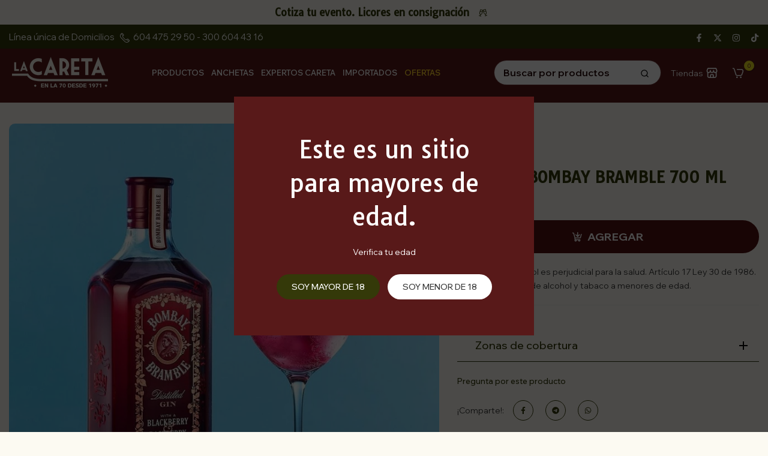

--- FILE ---
content_type: text/html; charset=utf-8
request_url: https://lacaretalicores.com/products/ginebra-bombay-bramble-700ml/?section_id=popups
body_size: 817
content:
<div id="shopify-section-popups" class="shopify-section t4s-section-popup t4s-section-admn2-fixed t4s_bk_flickity t4s_tp_cd t4s_tp_istope">
			
			<style data-shopify>.t4s-popup__age_wrap {
						position: relative;
						overflow: hidden;
						margin: 30px auto;
						padding: 30px;
						width: 100%;
						max-width:500px;
						background-color: #581919;
						
						color: var(--t4s-light-color);
						background-size: cover;
						background-repeat: no-repeat;
						background-position: center center;
					}
					.t4s-popup__age_wrap > * {
						position: relative;
						z-index: 3;
					}
					.t4s-popup__age_wrap:before {
						content: '';
						opacity: 0.0;
						position: absolute;
						background: #000;
						left: 0;
						top: 0;
						width: 100%;
						height: 100%;
						z-index: 1;
						pointer-events: none;
					}
					.t4s-popup__age_wrap.mfp-with-anim>* {
						position: relative;
						z-index: 50;
					}
					.t4s-popup__age_wrap h4 {
						color: var(--t4s-light-color);
						font-weight: 500;
						font-size: 40px;
						margin-top: 0;
						margin-bottom: 20px;
					}
					.t4s-age_verify_buttons {
							margin-top: 25px;
							margin-bottom: -10px;
					}
					.t4s-age_verify_buttons>button {
						margin: 0 5px 10px;
						padding: 12px 25px;
						border-radius: var(--btn-radius);
						font-weight: 500;
						text-transform: uppercase;
						background-color: var(--t4s-light-color);
						color: var(--text-color);
						display: inline-block;
						min-width: 125px;
						transition: color .25s ease,background-color .25s ease,border-color .25s ease,box-shadow .25s ease,opacity .25s ease;
					}
					.t4s-age_verify_buttons>button.t4s-age_verify_allowed {
						color: var(--t4s-light-color);
						background-color: #343909;
					}
					.t4s-age_verify_buttons>button:hover {
						background-color: #f6f6f8;
					}
					.t4s-age_verify_buttons>button.t4s-age_verify_allowed:hover {
						background-color: #035f6d;
					}
					.t4s-age_date_of_birth {
						margin-top: 25px;
						margin-bottom: -10px;
						margin-right: -5px;
						margin-left: -5px;
					}
					.t4s-age_date_of_birth>.col-12{
						padding-left: 5px;
						padding-right: 5px;
					}
					.t4s-age_date_of_birth select {
						margin-bottom: 10px;
						color: var(--secondary-color);
						border: 0;
						background-color: var(--t4s-light-color);
						text-align: center;
						border-radius: 2px;
						box-shadow: inset 0 -2px 0 rgba(0,0,0,.15);
					}
					.active_forbidden .t4s-age_verify_txt,
					.active_forbidden .t4s-age_date_of_birth,
					.active_forbidden .t4s-age_verify_buttons {
						display: none
					}
					.t4s-age_verify_txt_error {
						-webkit-animation: ani-fadeIn .6s ease;
						animation: ani-fadeIn .6s ease;
					}
					.t4s-age_verify_txt_error {
						display: none;
					}
					.active_forbidden .t4s-age_verify_txt_error {
						display: block
					}
					@media (min-width: 768px) {
						.t4s-popup__age_wrap {
							padding: 60px;
						}
					}
					.t4s-mg__0 {
						magrin: 0
					}
					.t4s-animated {
						-webkit-animation-duration: 1s;
						-webkit-animation-fill-mode: both;
						animation-duration: 1s;
						animation-fill-mode: both;
					}
	
					.t4s-shake {
						-webkit-animation-name: shake;
						animation-name: shake;
					}
					@-webkit-keyframes t4s-shake {
						from,to {
							-webkit-transform: translate3d(0,0,0);
							transform: translate3d(0,0,0)
						}

						10%,30%,50%,70%,90% {
							-webkit-transform: translate3d(-10px,0,0);
							transform: translate3d(-10px,0,0)
						}

						20%,40%,60%,80% {
							-webkit-transform: translate3d(10px,0,0);
							transform: translate3d(10px,0,0)
						}
					}
	
					@keyframes shake {
						from,to {
							-webkit-transform: translate3d(0,0,0);
							transform: translate3d(0,0,0)
						}

						10%,30%,50%,70%,90% {
							-webkit-transform: translate3d(-10px,0,0);
							transform: translate3d(-10px,0,0)
						}

						20%,40%,60%,80% {
							-webkit-transform: translate3d(10px,0,0);
							transform: translate3d(10px,0,0)
						}
					}	
					.shake {
						-webkit-animation-name: shake;
						animation-name: shake
					}</style><div id="t4s-popup__age" data-block="age_fBfFR4" class="t4s-popup__age_wrap mfp-with-anim mfp-hide t4s-text-center" data-stt='{ "day_next": 30,"date_of_birth": false,"age_limit": 18 }'>
					<div class="t4s-age_verify_txt">
						<h4>Este es un sitio para mayores de edad.</h4>
						<p class="t4s-mg__0">Verifica tu edad</p>
					</div>
					<div class="t4s-age_verify_txt_error">
						<h4>No</h4>
						<p class="t4s-mg__0">El exceso de alcohol es perjudicial para la salud y no está permitida su venta a menores de edad.</p>
					</div><div class="t4s-age_verify_buttons">
						 <button type="button" class="t4s-age_verify_allowed">Soy Mayor de 18</button>
						 <button type="button" class="t4s-age_verify_forbidden">Soy menor de 18</button>
					 </div>
				</div></div>

--- FILE ---
content_type: text/html; charset=utf-8
request_url: https://lacaretalicores.com/apps/reviews/products?url=https:/lacaretalicores.com/products/ginebra-bombay-bramble-700ml
body_size: 346
content:
 [ { "@context": "http://schema.org",  "@type": "Product",  "@id": "https://lacaretalicores.com/products/ginebra-bombay-bramble-700ml#product_sp_schemaplus", "mainEntityOfPage": { "@type": "WebPage", "@id": "https://lacaretalicores.com/products/ginebra-bombay-bramble-700ml#webpage_sp_schemaplus", "sdDatePublished": "2026-01-18T22:53-0500", "sdPublisher": { "@context": "http://schema.org", "@type": "Organization", "@id": "https://schemaplus.io", "name": "SchemaPlus App" } }, "additionalProperty": [    { "@type": "PropertyValue", "name" : "Tags", "value": [  "Bombay",  "bramble",  "gin",  "Ginebra"  ] }   ,{"@type": "PropertyValue", "name" : "Title", "value": [  "Default Title"  ] }   ],     "brand": { "@type": "Brand", "name": "Bombay",  "url": "https://lacaretalicores.com/collections/vendors?q=Bombay"  },  "category":"Ginebra", "color": "", "depth":"", "height":"", "itemCondition":"http://schema.org/NewCondition", "logo":"", "manufacturer":"", "material": "", "model":"",  "offers": { "@type": "Offer", "@id": "8236078465255",   "availability": "http://schema.org/InStock",    "inventoryLevel": { "@type": "QuantitativeValue", "value": "5" },    "price" : 154500.0, "priceSpecification": [ { "@type": "UnitPriceSpecification", "price": 154500.0, "priceCurrency": "COP" }  ],      "priceCurrency": "COP", "description": "COP-15450000-$154.500-$154.500 COP-154,500", "priceValidUntil": "2030-12-21",    "shippingDetails": [  { "@type": "OfferShippingDetails", "shippingRate": { "@type": "MonetaryAmount",    "currency": "COP" }, "shippingDestination": { "@type": "DefinedRegion", "addressCountry": [  ] }, "deliveryTime": { "@type": "ShippingDeliveryTime", "handlingTime": { "@type": "QuantitativeValue", "minValue": "", "maxValue": "", "unitCode": "DAY" }, "transitTime": { "@type": "QuantitativeValue", "minValue": "", "maxValue": "", "unitCode": "DAY" } }  }  ],   "seller": { "@type": "Organization", "name": "La Careta Licores de La 70 - Domicilios en Medellín", "@id": "https://lacaretalicores.com#organization_sp_schemaplus" } },     "productID":"8236078465255",  "productionDate":"", "purchaseDate":"", "releaseDate":"",  "review": [   ],   "sku": "5612324",   "mpn": 45124820992231,  "weight": { "@type": "QuantitativeValue", "unitCode": "LBR", "value": "0.0" }, "width":"",    "description": "El exceso de alcohol es perjudicial para la salud. Artículo 17 Ley 30 de 1986. prohibida la venta de alcohol y tabaco a menores de edad.",  "image": [      "https:\/\/lacaretalicores.com\/cdn\/shop\/products\/WhatsAppImage2022-10-26at2.17.30PM.jpg?v=1666812087\u0026width=600"      ], "name": "GINEBRA BOMBAY BRAMBLE 700 ML", "url": "https://lacaretalicores.com/products/ginebra-bombay-bramble-700ml" }      ,{ "@context": "http://schema.org", "@type": "BreadcrumbList", "name": "La Careta Licores de La 70 - Domicilios en Medellín Breadcrumbs Schema by SchemaPlus", "itemListElement": [  { "@type": "ListItem", "position": 1, "item": { "@id": "https://lacaretalicores.com/collections", "name": "Products" } }, { "@type": "ListItem", "position": 2, "item": { "@id": "https://lacaretalicores.com/collections/ginebra", "name": "Ginebra" } },  { "@type": "ListItem", "position": 3, "item": { "@id": "https://lacaretalicores.com/products/ginebra-bombay-bramble-700ml#breadcrumb_sp_schemaplus", "name": "GINEBRA BOMBAY BRAMBLE 700 ML" } } ] }  ]

--- FILE ---
content_type: text/javascript
request_url: https://lacaretalicores.com/cdn/shop/t/17/assets/custom.js?v=160584400598698859961721657933
body_size: 141
content:
jQuery_T4NT(document).ready(function($){document.querySelectorAll(".t4s-product-btns .t4s-text-pr").forEach(e=>{e.innerText!="LEER MAS"&&(e.innerHTML+=`<svg class="t4s-btn-icon" viewBox="0 0 24 24" style="height:14px;width:14px;vertical-align:text-top;">
                              
                              <path fill-rule="evenodd" clip-rule="evenodd" d="M14 2C14 1.44772 13.5523 1 13 1C12.4477 1 12 1.44772 12 2V8.58579L9.70711 6.29289C9.31658 5.90237 8.68342 5.90237 8.29289 6.29289C7.90237 6.68342 7.90237 7.31658 8.29289 7.70711L12.2929 11.7071C12.6834 12.0976 13.3166 12.0976 13.7071 11.7071L17.7071 7.70711C18.0976 7.31658 18.0976 6.68342 17.7071 6.29289C17.3166 5.90237 16.6834 5.90237 16.2929 6.29289L14 8.58579V2ZM1 3C1 2.44772 1.44772 2 2 2H2.47241C3.82526 2 5.01074 2.90547 5.3667 4.21065L5.78295 5.73688L7.7638 13H18.236L20.2152 5.73709C20.3604 5.20423 20.9101 4.88998 21.4429 5.03518C21.9758 5.18038 22.29 5.73006 22.1448 6.26291L20.1657 13.5258C19.9285 14.3962 19.1381 15 18.236 15H8V16C8 16.5523 8.44772 17 9 17H16.5H18C18.5523 17 19 17.4477 19 18C19 18.212 18.934 18.4086 18.8215 18.5704C18.9366 18.8578 19 19.1715 19 19.5C19 20.8807 17.8807 22 16.5 22C15.1193 22 14 20.8807 14 19.5C14 19.3288 14.0172 19.1616 14.05 19H10.95C10.9828 19.1616 11 19.3288 11 19.5C11 20.8807 9.88071 22 8.5 22C7.11929 22 6 20.8807 6 19.5C6 18.863 6.23824 18.2816 6.63048 17.8402C6.23533 17.3321 6 16.6935 6 16V14.1339L3.85342 6.26312L3.43717 4.73688C3.31852 4.30182 2.92336 4 2.47241 4H2C1.44772 4 1 3.55228 1 3ZM16 19.5C16 19.2239 16.2239 19 16.5 19C16.7761 19 17 19.2239 17 19.5C17 19.7761 16.7761 20 16.5 20C16.2239 20 16 19.7761 16 19.5ZM8 19.5C8 19.2239 8.22386 19 8.5 19C8.77614 19 9 19.2239 9 19.5C9 19.7761 8.77614 20 8.5 20C8.22386 20 8 19.7761 8 19.5Z" fill="currentColor"></path>
                            </svg>`)});var inputSearch=document.querySelector(".custom-search-mo .t4s-search-header__input"),searchResultsDiv=document.querySelector(".custom-search-mo .t4s-frm-search__results");inputSearch.addEventListener("focus",()=>{searchResultsDiv.style.visibility="visible",searchResultsDiv.style.opacity=1}),inputSearch.addEventListener("blur",()=>{searchResultsDiv.style.visibility="hidden",searchResultsDiv.style.opacity=0}),inputSearch.style.visibility="visible",document.querySelector(".custom-search-mo .t4s-search-header__submit").style.pointerEvents="auto"});
//# sourceMappingURL=/cdn/shop/t/17/assets/custom.js.map?v=160584400598698859961721657933
